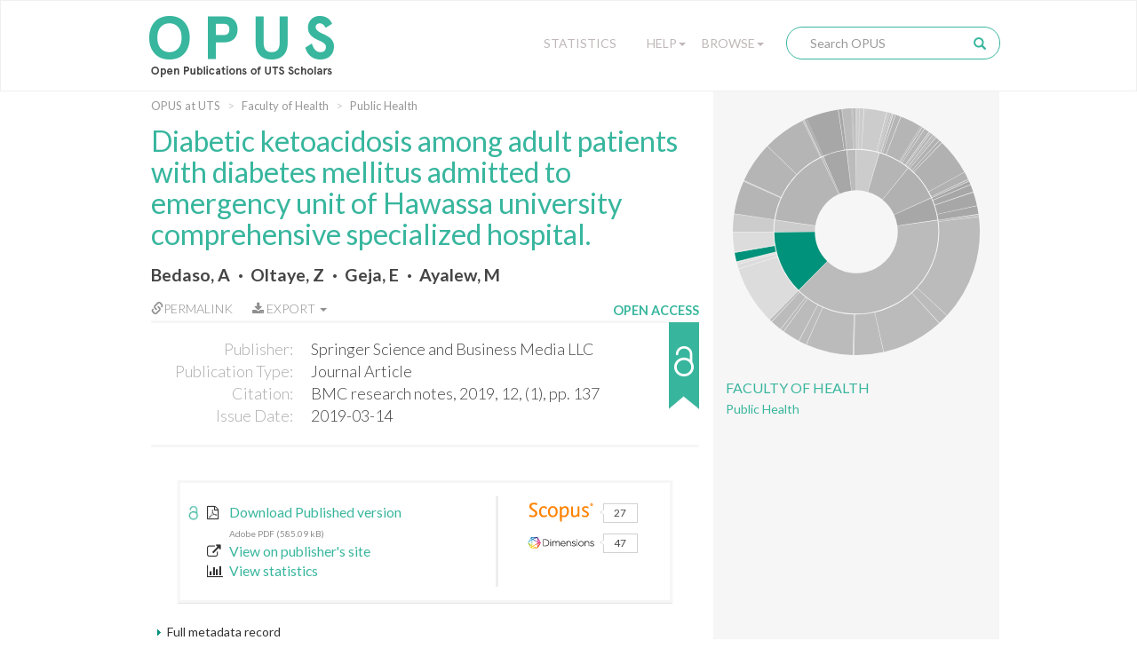

--- FILE ---
content_type: text/html;charset=UTF-8
request_url: https://opus.lib.uts.edu.au/handle/10453/151015
body_size: 78926
content:
<!DOCTYPE html>
<html>
    <head>
        <meta charset="utf-8">
        <meta http-equiv="X-UA-Compatible" content="IE=edge">
        <meta name="viewport" content="width=device-width, initial-scale=1">
        
        <title>OPUS at UTS: Diabetic ketoacidosis among adult patients with diabetes mellitus admitted to emergency unit of Hawassa university comprehensive specialized hospital. - Open Publications of UTS Scholars</title>
        
        <meta http-equiv="Content-Type" content="text/html; charset=UTF-8" />
        
        <script type="text/javascript">var contextPath = "";</script>

        <!-- If they get this cookie, they are most likely human, and the cookie can be used in rules to block botnets -->
        <script>
            document.cookie = "human_verified=1; path=/; max-age=3600; SameSite=Lax";
        </script>
        
        <link rel="shortcut icon" href="/favicon.ico" type="image/x-icon"/>
        <link rel="stylesheet" href="/static/css/bootstrap/bootstrap.css" type="text/css" />
        <!--<link rel="stylesheet" href="/static/css/bootstrap/bootstrap-theme.css" type="text/css" />-->
        <link rel="stylesheet" href="/static/css/bootstrap/dspace-theme.css" type="text/css" />
        <link rel="stylesheet" href="/static/css/fonts/font-awesome-4.5.0/css/font-awesome.min.css">
        <link rel="stylesheet" href="/static/css/utslib-dspace.css?v=3" type="text/css" />

        <link rel="search" type="application/opensearchdescription+xml" href="/open-search/description.xml" title="DSpace" />
        
<link rel="schema.DCTERMS" href="http://purl.org/dc/terms/" />
<link rel="schema.DC" href="http://purl.org/dc/elements/1.1/" />
<meta name="DC.creator" content="Bedaso, A" />
<meta name="DC.creator" content="Oltaye, Z" />
<meta name="DC.creator" content="Geja, E" />
<meta name="DC.creator" content="Ayalew, M" />
<meta name="DCTERMS.dateAccepted" content="2021-10-11T07:41:27Z" scheme="DCTERMS.W3CDTF" />
<meta name="DCTERMS.available" content="2019-03-11" scheme="DCTERMS.W3CDTF" />
<meta name="DCTERMS.available" content="2021-10-11T07:41:27Z" scheme="DCTERMS.W3CDTF" />
<meta name="DCTERMS.issued" content="2019-03-14" scheme="DCTERMS.W3CDTF" />
<meta name="DCTERMS.bibliographicCitation" content="BMC research notes, 2019, 12, (1), pp. 137" />
<meta name="DC.identifier.issn" content="1756-0500" />
<meta name="DC.identifier.issn" content="1756-0500" />
<meta name="DC.identifier" content="http://hdl.handle.net/10453/151015" scheme="DCTERMS.URI" />
<meta name="DCTERMS.abstract" content="&lt;h4&gt;Objective&lt;/h4&gt;This study was aimed to assess the prevalence and associated factors of diabetic ketoacidosis among adult patients admitted in emergency department of Hawassa university comprehensive specialized hospital. An institution based retrospective cross-sectional study design was conducted among 195 adult patients aged 16 years and above with known or previously unknown diabetes cases presented in the emergency unit.&lt;h4&gt;Result&lt;/h4&gt;In our study from the total 195 patients medical record reviewed 78 (40%) developed DKA. Out of the total reviewed medical record 55 (28.2%) and 23 (11.8%) were with type-1 and type 2 diabetes mellitus respectively. From acute complication of diabetes, diabetic ketoacidosis was a leading cause 78 (77%) followed by hypoglycemia 14 (14%) and hyperosmolar hyperglycemic state (9%). During multiple logistic regression analysis age and hypertension were found to have significant association with diabetic ketoacidosis." />
<meta name="DC.format" content="Electronic" />
<meta name="DC.language" content="eng" />
<meta name="DC.publisher" content="Springer Science and Business Media LLC" />
<meta name="DCTERMS.isPartOf" content="BMC research notes" />
<meta name="DC.relation" content="10.1186/s13104-019-4186-3" />
<meta name="DC.rights" content="info:eu-repo/semantics/openAccess" />
<meta name="DC.subject" content="0601 Biochemistry and Cell Biology, 1199 Other Medical and Health Sciences" />
<meta name="DC.subject" content="Bioinformatics" />
<meta name="DC.subject" content="Humans" scheme="DCTERMS.MESH" />
<meta name="DC.subject" content="Diabetic Ketoacidosis" scheme="DCTERMS.MESH" />
<meta name="DC.subject" content="Diabetes Mellitus" scheme="DCTERMS.MESH" />
<meta name="DC.subject" content="Patient Admission" scheme="DCTERMS.MESH" />
<meta name="DC.subject" content="Prevalence" scheme="DCTERMS.MESH" />
<meta name="DC.subject" content="Retrospective Studies" scheme="DCTERMS.MESH" />
<meta name="DC.subject" content="Cross-Sectional Studies" scheme="DCTERMS.MESH" />
<meta name="DC.subject" content="Age Factors" scheme="DCTERMS.MESH" />
<meta name="DC.subject" content="Comorbidity" scheme="DCTERMS.MESH" />
<meta name="DC.subject" content="Sex Factors" scheme="DCTERMS.MESH" />
<meta name="DC.subject" content="Adolescent" scheme="DCTERMS.MESH" />
<meta name="DC.subject" content="Adult" scheme="DCTERMS.MESH" />
<meta name="DC.subject" content="Middle Aged" scheme="DCTERMS.MESH" />
<meta name="DC.subject" content="Hospitals, University" scheme="DCTERMS.MESH" />
<meta name="DC.subject" content="Emergency Service, Hospital" scheme="DCTERMS.MESH" />
<meta name="DC.subject" content="Hospitals, Special" scheme="DCTERMS.MESH" />
<meta name="DC.subject" content="Comprehensive Health Care" scheme="DCTERMS.MESH" />
<meta name="DC.subject" content="Ethiopia" scheme="DCTERMS.MESH" />
<meta name="DC.subject" content="Female" scheme="DCTERMS.MESH" />
<meta name="DC.subject" content="Male" scheme="DCTERMS.MESH" />
<meta name="DC.subject" content="Young Adult" scheme="DCTERMS.MESH" />
<meta name="DC.subject" content="Adolescent" scheme="DCTERMS.MESH" />
<meta name="DC.subject" content="Adult" scheme="DCTERMS.MESH" />
<meta name="DC.subject" content="Age Factors" scheme="DCTERMS.MESH" />
<meta name="DC.subject" content="Comorbidity" scheme="DCTERMS.MESH" />
<meta name="DC.subject" content="Comprehensive Health Care" scheme="DCTERMS.MESH" />
<meta name="DC.subject" content="Cross-Sectional Studies" scheme="DCTERMS.MESH" />
<meta name="DC.subject" content="Diabetes Mellitus" scheme="DCTERMS.MESH" />
<meta name="DC.subject" content="Diabetic Ketoacidosis" scheme="DCTERMS.MESH" />
<meta name="DC.subject" content="Emergency Service, Hospital" scheme="DCTERMS.MESH" />
<meta name="DC.subject" content="Ethiopia" scheme="DCTERMS.MESH" />
<meta name="DC.subject" content="Female" scheme="DCTERMS.MESH" />
<meta name="DC.subject" content="Hospitals, Special" scheme="DCTERMS.MESH" />
<meta name="DC.subject" content="Hospitals, University" scheme="DCTERMS.MESH" />
<meta name="DC.subject" content="Humans" scheme="DCTERMS.MESH" />
<meta name="DC.subject" content="Male" scheme="DCTERMS.MESH" />
<meta name="DC.subject" content="Middle Aged" scheme="DCTERMS.MESH" />
<meta name="DC.subject" content="Patient Admission" scheme="DCTERMS.MESH" />
<meta name="DC.subject" content="Prevalence" scheme="DCTERMS.MESH" />
<meta name="DC.subject" content="Retrospective Studies" scheme="DCTERMS.MESH" />
<meta name="DC.subject" content="Sex Factors" scheme="DCTERMS.MESH" />
<meta name="DC.subject" content="Young Adult" scheme="DCTERMS.MESH" />
<meta name="DC.title" content="Diabetic ketoacidosis among adult patients with diabetes mellitus admitted to emergency unit of Hawassa university comprehensive specialized hospital." />
<meta name="DC.type" content="Journal Article" />
<meta name="DC.date" content="2021-10-11T07:41:25Z" scheme="DCTERMS.W3CDTF" />

<meta name="citation_keywords" content="0601 Biochemistry and Cell Biology, 1199 Other Medical and Health Sciences; Journal Article" />
<meta name="citation_title" content="Diabetic ketoacidosis among adult patients with diabetes mellitus admitted to emergency unit of Hawassa university comprehensive specialized hospital." />
<meta name="citation_issn" content="1756-0500" />
<meta name="citation_publisher" content="Springer Science and Business Media LLC" />
<meta name="citation_author" content="Bedaso, A" />
<meta name="citation_author" content="Oltaye, Z" />
<meta name="citation_author" content="Geja, E" />
<meta name="citation_author" content="Ayalew, M" />
<meta name="citation_pdf_url" content="https://opus.lib.uts.edu.au/bitstream/10453/151015/2/Diabetic%20ketoacidosis%20among%20adult%20patients%20with%20diabetes%20mellitus%20admitted%20to%20emergency%20unit%20of%20Hawassa%20university%20comprehen.pdf" />
<meta name="citation_date" content="2019-03-14" />
<meta name="citation_abstract_html_url" content="https://opus.lib.uts.edu.au/handle/10453/151015" />
<link href="//fonts.googleapis.com/css?family=Lato:300,400,700|Playfair+Display:400,400italic" rel="stylesheet" type="text/css" />
        
        <script type="text/javascript" src="/static/js/jquery/jquery-3.4.1.min.js"></script>
        
        <script type="text/javascript" src="/static/js/bootstrap/bootstrap.min.js"></script>
	<script type="text/javascript" src="/static/js/holder.js"></script>
	<script type="text/javascript" src="/utils.js"></script>
        <script type="text/javascript" src="/static/js/choice-support.js"></script>
        <script type="text/javascript" src="/static/js/d3.v3.min.js"></script>
        <script type="text/javascript" src="/static/js/sunburst.js?v=1"></script>
        <script type="text/javascript" src="/static/js/graph.js?v=4"></script>
        <script type="text/javascript" src="/static/js/opus.js?v=4"></script>
        <script type="text/javascript" src="/static/js/metadata_hlinks.js"></script>

        <script type="text/javascript">
                var _gaq = _gaq || [];
                _gaq.push(['_setAccount', 'UA-39504071-2']);
                _gaq.push(['_trackPageview']);

                (function() {
                    var ga = document.createElement('script'); ga.type = 'text/javascript'; ga.async = true;
                    ga.src = ('https:' == document.location.protocol ? 'https://ssl' : 'http://www') + '.google-analytics.com/ga.js';
                    var s = document.getElementsByTagName('script')[0]; s.parentNode.insertBefore(ga, s);
                })();
            </script>
        <!-- Google tag (gtag.js) -->
        <script async src="https://www.googletagmanager.com/gtag/js?id=G-5Y31L23ENF"></script>
        <script>
            window.dataLayer = window.dataLayer || [];
            function gtag(){dataLayer.push(arguments);}
            gtag('js', new Date());
            gtag('config', 'G-5Y31L23ENF');
        </script>

        <!-- HTML5 shim and Respond.js IE8 support of HTML5 elements and media queries -->
        <!--[if lt IE 9]>
          <script src="/static/js/html5shiv.js"></script>
          <script src="/static/js/respond.min.js"></script>
        <![endif]-->
        
        <!-- Load ie9.css -->
        <!--[if IE 9]>
          <link rel="stylesheet" href="/static/css/ie9.css" type="text/css" />
        <![endif]-->

    </head>

    <body data-copyright="open_access" class="template-display-item undernavigation open_access copyright-open_access">
        <a class="sr-only" href="#content">Skip navigation</a>
        
        <div class="page-container">
            <header class="navbar navbar-inverse">    
                <div class="container">
                        <div class="navbar-header">
    <button type="button" class="navbar-toggle" data-toggle="collapse" data-target=".navbar-collapse">
        <span class="icon-bar"></span>
        <span class="icon-bar"></span>
        <span class="icon-bar"></span>
    </button>
    <a class="navbar-brand" href="/"><img src="/image/logo.png" alt="OPUS at UTS | Open Publications of UTS Scholars" /></a>
</div>
<nav class="collapse navbar-collapse bs-navbar-collapse" role="navigation">
    <div class="nav navbar-nav navbar-right">
        <div class="nav-item nav-statistics">
            <div class="dropdown">
                <a href="/statistics" class="dropdown-toggle">Statistics</a>
            </div>
        </div>
        <div class="nav-item nav-help">
            <div class="dropdown">
                <a href="#" class="dropdown-toggle" data-toggle="dropdown">Help<b class="caret"></b></a>
                <ul class="dropdown-menu">
                    <li><a href="/help/about">About OPUS</a></li>
                    <li><a href="/help/deposit">How to Deposit</a></li>
                    <li><a href="/help/copyright">Managing Copyright</a></li>
                    <!-- li><a href="/help/notice">Notice</a></li -->
            </div>
        </div>
        <div class="nav-item nav-browse">
            <div class="dropdown">
                <a href="#" class="dropdown-toggle" data-toggle="dropdown">Browse<b class="caret"></b></a>
                <ul class="dropdown-menu">
                    <li><a href="/community-list">UTS Organisational Groups</a></li>
                    <li class="divider"></li>
                    <li class="dropdown-header">Browse Items by:</li>
                        <li><a href="/browse?type=dateissued">Issue Date</a></li>
                        <li><a href="/browse?type=author">Author</a></li>
                        <li><a href="/browse?type=title">Title</a></li>
                        <li><a href="/browse?type=type">Type</a></li>
                        <li><a href="/browse?type=grantfunded">ARC/NHRMC Funded</a></li>
                        </div>
        </div> 

        <div class="nav-item nav-search">    
            <div class="searchbox">
                <form method="get" action="/simple-search" class="navbar-form">
                    <div class="form-group">
                        <input type="text" class="form-control" placeholder="Search OPUS" name="query" id="tequery" size="25"/>
                    </div>
                    <button type="submit" class="search-button"><span class="glyphicon glyphicon-search"></span></button>
                        </form>
            </div>
                <div class="search-page-link"><a href="/simple-search">Search OPUS</a></div>
        </div>
        </div>
</nav>
</div>
                </header>
            
            <main id="content" role="main">
                
                <div class="breadcrumb-container container">
                        <div class="row">
                            <div class="col-md-8">
                                <ol class="breadcrumb">
<li><a href="/">OPUS at UTS</a></li>
<li><a href="/handle/10453/35205">Faculty of Health</a></li>
<li><a href="/handle/10453/148710">Public Health</a></li>
</ol>
</div>
                        </div>
                    </div>
                <div class="container">
                    <div class="row">
        <div class="col-md-8">
            <div class="display-item"> 

                <h1>Diabetic ketoacidosis among adult patients with diabetes mellitus admitted to emergency unit of Hawassa university comprehensive specialized hospital.</h1>
                    <div id="author">
                        <span class="property-delimiter-inline first">
                                <a href="/browse?type=author&sort_by=2&order=DESC&value=Bedaso%2c+A" title="Bedaso, A">
                                    Bedaso, A</a>
                                
                                </span>
                        <span class="property-delimiter-inline">
                                <a href="/browse?type=author&sort_by=2&order=DESC&value=Oltaye%2c+Z" title="Oltaye, Z">
                                    Oltaye, Z</a>
                                
                                </span>
                        <span class="property-delimiter-inline">
                                <a href="/browse?type=author&sort_by=2&order=DESC&value=Geja%2c+E" title="Geja, E">
                                    Geja, E</a>
                                
                                </span>
                        <span class="property-delimiter-inline last">
                                <a href="/browse?type=author&sort_by=2&order=DESC&value=Ayalew%2c+M" title="Ayalew, M">
                                    Ayalew, M</a>
                                
                                </span>
                        </div>
                <div id="pubinfo-links">

                    <div class="pubinfo-link permalink" data-toggle="popover" title="Permalink for this publication" data-html="true" 
                    data-content="
                        <div class='input-group'>
                            <span class='input-group-addon' id='permalink-icon'>
                                <span class='glyphicon glyphicon-link' aria-hidden='true'></span>
                            </span>
                            <input type='text' class='form-control' id='permalink-url' aria-describedby='permalink-icon' onfocus='this.select();' value='http://hdl.handle.net/10453/151015'>
                        </div>
                        <small>Please use this identifier to cite or link to this item</small>
                    ">
                        <a href="#" onclick="return false;"><span class="glyphicon glyphicon-link" aria-hidden="true"></span>Permalink</a>
                    </div>
                    
                    <!-- Only display the export button if the functionality is enabled and this item isn't 
                                             in the "Special collections" or "UTS Digital Theses Collection" collections -->
                    <div class="pubinfo-link export-citation dropdown">
                            <a href="#" class="dropdown-toggle" data-toggle="dropdown" aria-expanded="false">
                                <i class="fa fa-download" aria-hidden="true"></i>
                                Export
                                <b class="caret"></b>
                            </a>
                            <ul class="dropdown-menu">
                                <li>
                                    <a href="/citation/handle/10453/151015" title="Download RIS format citation for this item"
                                        download="Diabetic ketoacidosis among adult patients with diabetes mellitus admitted to emergency unit of Hawassa university comprehensive specialized hospital..ris">RIS format</a>
                                </li>
                            </ul>
                        </div>
                    </div><div id="pubinfo">

                    <div class="pubinfo-inner">
                        <dl class="dl-horizontal">
                            <dt class="dc-field dc-publisher">Publisher:</dt>
                                <dd class="dc-field dc-publisher">Springer Science and Business Media LLC</dd>
                            <dt class="dc-field dc-type">Publication Type:</dt>
                                <dd class="dc-field dc-type">Journal Article</dd>
                            <dt class="dc-field dc-identifier-citation">Citation:</dt>
                                <dd class="dc-field dc-identifier-citation">BMC research notes, 2019, 12, (1), pp. 137</dd>
                            <dt class="dc-field dc-date-issued">Issue Date:</dt>
                                <dd class="dc-field dc-date-issued">2019-03-14</dd>
                            </dl>
                    </div>    
                    
                    <!---Copyright Status-------->                 
                    <div class="copyright-status" 
                         tabindex="0" 
                         role="button" 
                         data-container="body" 
                         data-placement="auto right" 
                         data-toggle="popover" 
                         data-container="body" 
                         data-trigger="focus hover" 
                         data-html="true" 
                         data-content="This item is open access." 
                         title="Copyright clearance">
                        <div class="copyright-text">Open Access</div>
                        <div class="copyright-status-icon open_access"></div>
                    </div>

                </div>   

                <div class="item-details-container">
                    <!-- c:if test="true" -->
                    <div class="copyright-status-wizard item-details">
                            <small>
                                <span class="glyphicon glyphicon-lock" aria-hidden="true"></span> Copyright Clearance Process 
                            </small>

                            <ul class="steps">    
                                <li data-step="0" class="recently_added complete">
                                        <span class="step"></span> 
                                        <span class="title">Recently Added</span>
                                    </li>
                                <li data-step="1" class="in_progress complete">
                                        <span class="step"></span> 
                                        <span class="title">In Progress</span>
                                    </li>
                                <li data-step="2" class="open_access active">
                                        <span class="step"></span> 
                                        <span class="title">Open Access</span>
                                    </li>
                                </ul>

                            <div class="copyright-desc">This item is open access.</div>
                            
                            </div>
                    <!-- /c:if -->

                    <div class="text-links item-details">
                            <div class="item-files-list"><div class="text-link"><a class="bitstream-link" target="_blank" href="/bitstream/10453/151015/2/Diabetic%20ketoacidosis%20among%20adult%20patients%20with%20diabetes%20mellitus%20admitted%20to%20emergency%20unit%20of%20Hawassa%20university%20comprehen.pdf"><div class="unlocked-lock-icon"></div><span data-mimetype="application/pdf" class="mime-type-icon">Adobe PDF</span><div class="link-text"><span class="description">Download Published version</span><small>Adobe PDF (585.09 kB)</small></a></div></div>
</div>
<div class="text-link"><a href="https://doi.org/10.1186/s13104-019-4186-3" target="_blank"><i class="fa fa-external-link text-link-icon"></i>View on publisher's site</a></div>
                                    <div class="show-stats-link">
                                <a href="#" onclick="return false;" data-toggle="modal" data-target="#statistics-modal"><i class="fa fa-bar-chart text-link-icon"></i>View statistics</a>
                    </div>
                </div>
                <div class="citation-statistics" data-doi="10.1186/s13104-019-4186-3">
                            <div class="citation-widgets">
                                <a class="citation-statistic" data-trigger="hover" data-container="body" data-toggle="tooltip" data-placement="right" title="Citations from Scopus" data-provider="scopus" href="#" target="_blank" rel="noopener noreferrer">
                                    <img class="provider-logo" src="/static/images/Scopus Logo.svg" alt="Scopus Logo">
                                    <div class="citation-bubble"><span class="left-arrow"></span><span class="citation-count"></span></div>
                                </a>
                                <a class="citation-statistic" data-trigger="hover" data-container="body" data-toggle="tooltip" data-placement="right" title="Citations from Web of Science" data-provider="wos" href="#" target="_blank" rel="noopener noreferrer">
                                    <img class="provider-logo" src="/static/images/Clarivate Logo.svg" alt="Clarivate Logo">
                                    <div class="citation-bubble"><span class="left-arrow"></span><span class="citation-count"></span></div>
                                </a>
                                <a class="citation-statistic" data-trigger="hover" data-container="body" data-toggle="tooltip" data-placement="right" title="Attention score from Altmetric" data-provider="altmetric" href="#" target="_blank" rel="noopener noreferrer">
                                    <img class="provider-logo" src="/static/images/Altmetric Logo.svg" alt="Altmetric Logo">
                                    <div class="citation-bubble"><span class="left-arrow"></span><span class="citation-count"></span></div>
                                </a>
                                <a class="citation-statistic" data-trigger="hover" data-container="body" data-toggle="tooltip" data-placement="right" title="Citations from Dimensions" data-provider="dimensions" href="#" target="_blank" rel="noopener noreferrer">
                                    <img class="provider-logo" src="/static/images/Dimensions Logo.svg" alt="Dimensions Logo">
                                    <div class="citation-bubble"><span class="left-arrow"></span><span class="citation-count"></span></div>
                                </a>
                        </div>
                    </div>
                </div>

                <div class="item-display">
                        <div class="item-meta-heading toggle-expand" data-target=".item-meta-body">
                            <span></span>Full metadata record
                        </div>
                        
                        <div class="item-meta-body" style="display: none;">
                            <table class="table" >
                                <tbody>
                                    <tr>
                                        <th id="s1" class="standard">Field</th>
                                        <th id="s2" class="standard">Value</th>
                                        <th id="s3" class="standard">Language</th>
                                    </tr>
                                    
                                    <tr class="table-row">
                                                <td headers="s1" class="metadataFieldLabel">
                                                    dc.contributor.author</td>
                                                <td headers="s2" class="metadataFieldValue">
                                                    Bedaso, A</td>
                                                <td headers="s3" class="metadataFieldValue"></td>
                                            </tr>
                                        <tr class="table-row">
                                                <td headers="s1" class="metadataFieldLabel">
                                                    dc.contributor.author</td>
                                                <td headers="s2" class="metadataFieldValue">
                                                    Oltaye, Z</td>
                                                <td headers="s3" class="metadataFieldValue"></td>
                                            </tr>
                                        <tr class="table-row">
                                                <td headers="s1" class="metadataFieldLabel">
                                                    dc.contributor.author</td>
                                                <td headers="s2" class="metadataFieldValue">
                                                    Geja, E</td>
                                                <td headers="s3" class="metadataFieldValue"></td>
                                            </tr>
                                        <tr class="table-row">
                                                <td headers="s1" class="metadataFieldLabel">
                                                    dc.contributor.author</td>
                                                <td headers="s2" class="metadataFieldValue">
                                                    Ayalew, M</td>
                                                <td headers="s3" class="metadataFieldValue"></td>
                                            </tr>
                                        <tr class="table-row">
                                                <td headers="s1" class="metadataFieldLabel">
                                                    dc.date.accessioned</td>
                                                <td headers="s2" class="metadataFieldValue">
                                                    2021-10-11T07:41:27Z</td>
                                                <td headers="s3" class="metadataFieldValue"></td>
                                            </tr>
                                        <tr class="table-row">
                                                <td headers="s1" class="metadataFieldLabel">
                                                    dc.date.available</td>
                                                <td headers="s2" class="metadataFieldValue">
                                                    2019-03-11</td>
                                                <td headers="s3" class="metadataFieldValue"></td>
                                            </tr>
                                        <tr class="table-row">
                                                <td headers="s1" class="metadataFieldLabel">
                                                    dc.date.available</td>
                                                <td headers="s2" class="metadataFieldValue">
                                                    2021-10-11T07:41:27Z</td>
                                                <td headers="s3" class="metadataFieldValue"></td>
                                            </tr>
                                        <tr class="table-row">
                                                <td headers="s1" class="metadataFieldLabel">
                                                    dc.date.issued</td>
                                                <td headers="s2" class="metadataFieldValue">
                                                    2019-03-14</td>
                                                <td headers="s3" class="metadataFieldValue"></td>
                                            </tr>
                                        <tr class="table-row">
                                                <td headers="s1" class="metadataFieldLabel">
                                                    dc.identifier.citation</td>
                                                <td headers="s2" class="metadataFieldValue">
                                                    BMC research notes, 2019, 12, (1), pp. 137</td>
                                                <td headers="s3" class="metadataFieldValue"></td>
                                            </tr>
                                        <tr class="table-row">
                                                <td headers="s1" class="metadataFieldLabel">
                                                    dc.identifier.issn</td>
                                                <td headers="s2" class="metadataFieldValue">
                                                    1756-0500</td>
                                                <td headers="s3" class="metadataFieldValue"></td>
                                            </tr>
                                        <tr class="table-row">
                                                <td headers="s1" class="metadataFieldLabel">
                                                    dc.identifier.issn</td>
                                                <td headers="s2" class="metadataFieldValue">
                                                    1756-0500</td>
                                                <td headers="s3" class="metadataFieldValue"></td>
                                            </tr>
                                        <tr class="table-row">
                                                <td headers="s1" class="metadataFieldLabel">
                                                    dc.identifier.uri</td>
                                                <td headers="s2" class="metadataFieldValue">
                                                    <a href="http://hdl.handle.net/10453/151015" title="dc.identifier.uri">http://hdl.handle.net/10453/151015</a>
                                                        </td>
                                                <td headers="s3" class="metadataFieldValue"></td>
                                            </tr>
                                        <tr class="table-row">
                                                <td headers="s1" class="metadataFieldLabel">
                                                    dc.description.abstract</td>
                                                <td headers="s2" class="metadataFieldValue">
                                                    &lt;h4&gt;Objective&lt;/h4&gt;This study was aimed to assess the prevalence and associated factors of diabetic ketoacidosis among adult patients admitted in emergency department of Hawassa university comprehensive specialized hospital. An institution based retrospective cross-sectional study design was conducted among 195 adult patients aged 16 years and above with known or previously unknown diabetes cases presented in the emergency unit.&lt;h4&gt;Result&lt;/h4&gt;In our study from the total 195 patients medical record reviewed 78 (40%) developed DKA. Out of the total reviewed medical record 55 (28.2%) and 23 (11.8%) were with type-1 and type 2 diabetes mellitus respectively. From acute complication of diabetes, diabetic ketoacidosis was a leading cause 78 (77%) followed by hypoglycemia 14 (14%) and hyperosmolar hyperglycemic state (9%). During multiple logistic regression analysis age and hypertension were found to have significant association with diabetic ketoacidosis.</td>
                                                <td headers="s3" class="metadataFieldValue"></td>
                                            </tr>
                                        <tr class="table-row">
                                                <td headers="s1" class="metadataFieldLabel">
                                                    dc.format</td>
                                                <td headers="s2" class="metadataFieldValue">
                                                    Electronic</td>
                                                <td headers="s3" class="metadataFieldValue"></td>
                                            </tr>
                                        <tr class="table-row">
                                                <td headers="s1" class="metadataFieldLabel">
                                                    dc.language</td>
                                                <td headers="s2" class="metadataFieldValue">
                                                    eng</td>
                                                <td headers="s3" class="metadataFieldValue"></td>
                                            </tr>
                                        <tr class="table-row">
                                                <td headers="s1" class="metadataFieldLabel">
                                                    dc.publisher</td>
                                                <td headers="s2" class="metadataFieldValue">
                                                    Springer Science and Business Media LLC</td>
                                                <td headers="s3" class="metadataFieldValue"></td>
                                            </tr>
                                        <tr class="table-row">
                                                <td headers="s1" class="metadataFieldLabel">
                                                    dc.relation.ispartof</td>
                                                <td headers="s2" class="metadataFieldValue">
                                                    BMC research notes</td>
                                                <td headers="s3" class="metadataFieldValue"></td>
                                            </tr>
                                        <tr class="table-row">
                                                <td headers="s1" class="metadataFieldLabel">
                                                    dc.relation.isbasedon</td>
                                                <td headers="s2" class="metadataFieldValue">
                                                    10.1186/s13104-019-4186-3</td>
                                                <td headers="s3" class="metadataFieldValue"></td>
                                            </tr>
                                        <tr class="table-row">
                                                <td headers="s1" class="metadataFieldLabel">
                                                    dc.rights</td>
                                                <td headers="s2" class="metadataFieldValue">
                                                    info:eu-repo/semantics/openAccess</td>
                                                <td headers="s3" class="metadataFieldValue"></td>
                                            </tr>
                                        <tr class="table-row">
                                                <td headers="s1" class="metadataFieldLabel">
                                                    dc.subject</td>
                                                <td headers="s2" class="metadataFieldValue">
                                                    0601 Biochemistry and Cell Biology, 1199 Other Medical and Health Sciences</td>
                                                <td headers="s3" class="metadataFieldValue"></td>
                                            </tr>
                                        <tr class="table-row">
                                                <td headers="s1" class="metadataFieldLabel">
                                                    dc.subject.classification</td>
                                                <td headers="s2" class="metadataFieldValue">
                                                    Bioinformatics</td>
                                                <td headers="s3" class="metadataFieldValue"></td>
                                            </tr>
                                        <tr class="table-row">
                                                <td headers="s1" class="metadataFieldLabel">
                                                    dc.subject.mesh</td>
                                                <td headers="s2" class="metadataFieldValue">
                                                    Humans</td>
                                                <td headers="s3" class="metadataFieldValue"></td>
                                            </tr>
                                        <tr class="table-row">
                                                <td headers="s1" class="metadataFieldLabel">
                                                    dc.subject.mesh</td>
                                                <td headers="s2" class="metadataFieldValue">
                                                    Diabetic Ketoacidosis</td>
                                                <td headers="s3" class="metadataFieldValue"></td>
                                            </tr>
                                        <tr class="table-row">
                                                <td headers="s1" class="metadataFieldLabel">
                                                    dc.subject.mesh</td>
                                                <td headers="s2" class="metadataFieldValue">
                                                    Diabetes Mellitus</td>
                                                <td headers="s3" class="metadataFieldValue"></td>
                                            </tr>
                                        <tr class="table-row">
                                                <td headers="s1" class="metadataFieldLabel">
                                                    dc.subject.mesh</td>
                                                <td headers="s2" class="metadataFieldValue">
                                                    Patient Admission</td>
                                                <td headers="s3" class="metadataFieldValue"></td>
                                            </tr>
                                        <tr class="table-row">
                                                <td headers="s1" class="metadataFieldLabel">
                                                    dc.subject.mesh</td>
                                                <td headers="s2" class="metadataFieldValue">
                                                    Prevalence</td>
                                                <td headers="s3" class="metadataFieldValue"></td>
                                            </tr>
                                        <tr class="table-row">
                                                <td headers="s1" class="metadataFieldLabel">
                                                    dc.subject.mesh</td>
                                                <td headers="s2" class="metadataFieldValue">
                                                    Retrospective Studies</td>
                                                <td headers="s3" class="metadataFieldValue"></td>
                                            </tr>
                                        <tr class="table-row">
                                                <td headers="s1" class="metadataFieldLabel">
                                                    dc.subject.mesh</td>
                                                <td headers="s2" class="metadataFieldValue">
                                                    Cross-Sectional Studies</td>
                                                <td headers="s3" class="metadataFieldValue"></td>
                                            </tr>
                                        <tr class="table-row">
                                                <td headers="s1" class="metadataFieldLabel">
                                                    dc.subject.mesh</td>
                                                <td headers="s2" class="metadataFieldValue">
                                                    Age Factors</td>
                                                <td headers="s3" class="metadataFieldValue"></td>
                                            </tr>
                                        <tr class="table-row">
                                                <td headers="s1" class="metadataFieldLabel">
                                                    dc.subject.mesh</td>
                                                <td headers="s2" class="metadataFieldValue">
                                                    Comorbidity</td>
                                                <td headers="s3" class="metadataFieldValue"></td>
                                            </tr>
                                        <tr class="table-row">
                                                <td headers="s1" class="metadataFieldLabel">
                                                    dc.subject.mesh</td>
                                                <td headers="s2" class="metadataFieldValue">
                                                    Sex Factors</td>
                                                <td headers="s3" class="metadataFieldValue"></td>
                                            </tr>
                                        <tr class="table-row">
                                                <td headers="s1" class="metadataFieldLabel">
                                                    dc.subject.mesh</td>
                                                <td headers="s2" class="metadataFieldValue">
                                                    Adolescent</td>
                                                <td headers="s3" class="metadataFieldValue"></td>
                                            </tr>
                                        <tr class="table-row">
                                                <td headers="s1" class="metadataFieldLabel">
                                                    dc.subject.mesh</td>
                                                <td headers="s2" class="metadataFieldValue">
                                                    Adult</td>
                                                <td headers="s3" class="metadataFieldValue"></td>
                                            </tr>
                                        <tr class="table-row">
                                                <td headers="s1" class="metadataFieldLabel">
                                                    dc.subject.mesh</td>
                                                <td headers="s2" class="metadataFieldValue">
                                                    Middle Aged</td>
                                                <td headers="s3" class="metadataFieldValue"></td>
                                            </tr>
                                        <tr class="table-row">
                                                <td headers="s1" class="metadataFieldLabel">
                                                    dc.subject.mesh</td>
                                                <td headers="s2" class="metadataFieldValue">
                                                    Hospitals, University</td>
                                                <td headers="s3" class="metadataFieldValue"></td>
                                            </tr>
                                        <tr class="table-row">
                                                <td headers="s1" class="metadataFieldLabel">
                                                    dc.subject.mesh</td>
                                                <td headers="s2" class="metadataFieldValue">
                                                    Emergency Service, Hospital</td>
                                                <td headers="s3" class="metadataFieldValue"></td>
                                            </tr>
                                        <tr class="table-row">
                                                <td headers="s1" class="metadataFieldLabel">
                                                    dc.subject.mesh</td>
                                                <td headers="s2" class="metadataFieldValue">
                                                    Hospitals, Special</td>
                                                <td headers="s3" class="metadataFieldValue"></td>
                                            </tr>
                                        <tr class="table-row">
                                                <td headers="s1" class="metadataFieldLabel">
                                                    dc.subject.mesh</td>
                                                <td headers="s2" class="metadataFieldValue">
                                                    Comprehensive Health Care</td>
                                                <td headers="s3" class="metadataFieldValue"></td>
                                            </tr>
                                        <tr class="table-row">
                                                <td headers="s1" class="metadataFieldLabel">
                                                    dc.subject.mesh</td>
                                                <td headers="s2" class="metadataFieldValue">
                                                    Ethiopia</td>
                                                <td headers="s3" class="metadataFieldValue"></td>
                                            </tr>
                                        <tr class="table-row">
                                                <td headers="s1" class="metadataFieldLabel">
                                                    dc.subject.mesh</td>
                                                <td headers="s2" class="metadataFieldValue">
                                                    Female</td>
                                                <td headers="s3" class="metadataFieldValue"></td>
                                            </tr>
                                        <tr class="table-row">
                                                <td headers="s1" class="metadataFieldLabel">
                                                    dc.subject.mesh</td>
                                                <td headers="s2" class="metadataFieldValue">
                                                    Male</td>
                                                <td headers="s3" class="metadataFieldValue"></td>
                                            </tr>
                                        <tr class="table-row">
                                                <td headers="s1" class="metadataFieldLabel">
                                                    dc.subject.mesh</td>
                                                <td headers="s2" class="metadataFieldValue">
                                                    Young Adult</td>
                                                <td headers="s3" class="metadataFieldValue"></td>
                                            </tr>
                                        <tr class="table-row">
                                                <td headers="s1" class="metadataFieldLabel">
                                                    dc.subject.mesh</td>
                                                <td headers="s2" class="metadataFieldValue">
                                                    Adolescent</td>
                                                <td headers="s3" class="metadataFieldValue"></td>
                                            </tr>
                                        <tr class="table-row">
                                                <td headers="s1" class="metadataFieldLabel">
                                                    dc.subject.mesh</td>
                                                <td headers="s2" class="metadataFieldValue">
                                                    Adult</td>
                                                <td headers="s3" class="metadataFieldValue"></td>
                                            </tr>
                                        <tr class="table-row">
                                                <td headers="s1" class="metadataFieldLabel">
                                                    dc.subject.mesh</td>
                                                <td headers="s2" class="metadataFieldValue">
                                                    Age Factors</td>
                                                <td headers="s3" class="metadataFieldValue"></td>
                                            </tr>
                                        <tr class="table-row">
                                                <td headers="s1" class="metadataFieldLabel">
                                                    dc.subject.mesh</td>
                                                <td headers="s2" class="metadataFieldValue">
                                                    Comorbidity</td>
                                                <td headers="s3" class="metadataFieldValue"></td>
                                            </tr>
                                        <tr class="table-row">
                                                <td headers="s1" class="metadataFieldLabel">
                                                    dc.subject.mesh</td>
                                                <td headers="s2" class="metadataFieldValue">
                                                    Comprehensive Health Care</td>
                                                <td headers="s3" class="metadataFieldValue"></td>
                                            </tr>
                                        <tr class="table-row">
                                                <td headers="s1" class="metadataFieldLabel">
                                                    dc.subject.mesh</td>
                                                <td headers="s2" class="metadataFieldValue">
                                                    Cross-Sectional Studies</td>
                                                <td headers="s3" class="metadataFieldValue"></td>
                                            </tr>
                                        <tr class="table-row">
                                                <td headers="s1" class="metadataFieldLabel">
                                                    dc.subject.mesh</td>
                                                <td headers="s2" class="metadataFieldValue">
                                                    Diabetes Mellitus</td>
                                                <td headers="s3" class="metadataFieldValue"></td>
                                            </tr>
                                        <tr class="table-row">
                                                <td headers="s1" class="metadataFieldLabel">
                                                    dc.subject.mesh</td>
                                                <td headers="s2" class="metadataFieldValue">
                                                    Diabetic Ketoacidosis</td>
                                                <td headers="s3" class="metadataFieldValue"></td>
                                            </tr>
                                        <tr class="table-row">
                                                <td headers="s1" class="metadataFieldLabel">
                                                    dc.subject.mesh</td>
                                                <td headers="s2" class="metadataFieldValue">
                                                    Emergency Service, Hospital</td>
                                                <td headers="s3" class="metadataFieldValue"></td>
                                            </tr>
                                        <tr class="table-row">
                                                <td headers="s1" class="metadataFieldLabel">
                                                    dc.subject.mesh</td>
                                                <td headers="s2" class="metadataFieldValue">
                                                    Ethiopia</td>
                                                <td headers="s3" class="metadataFieldValue"></td>
                                            </tr>
                                        <tr class="table-row">
                                                <td headers="s1" class="metadataFieldLabel">
                                                    dc.subject.mesh</td>
                                                <td headers="s2" class="metadataFieldValue">
                                                    Female</td>
                                                <td headers="s3" class="metadataFieldValue"></td>
                                            </tr>
                                        <tr class="table-row">
                                                <td headers="s1" class="metadataFieldLabel">
                                                    dc.subject.mesh</td>
                                                <td headers="s2" class="metadataFieldValue">
                                                    Hospitals, Special</td>
                                                <td headers="s3" class="metadataFieldValue"></td>
                                            </tr>
                                        <tr class="table-row">
                                                <td headers="s1" class="metadataFieldLabel">
                                                    dc.subject.mesh</td>
                                                <td headers="s2" class="metadataFieldValue">
                                                    Hospitals, University</td>
                                                <td headers="s3" class="metadataFieldValue"></td>
                                            </tr>
                                        <tr class="table-row">
                                                <td headers="s1" class="metadataFieldLabel">
                                                    dc.subject.mesh</td>
                                                <td headers="s2" class="metadataFieldValue">
                                                    Humans</td>
                                                <td headers="s3" class="metadataFieldValue"></td>
                                            </tr>
                                        <tr class="table-row">
                                                <td headers="s1" class="metadataFieldLabel">
                                                    dc.subject.mesh</td>
                                                <td headers="s2" class="metadataFieldValue">
                                                    Male</td>
                                                <td headers="s3" class="metadataFieldValue"></td>
                                            </tr>
                                        <tr class="table-row">
                                                <td headers="s1" class="metadataFieldLabel">
                                                    dc.subject.mesh</td>
                                                <td headers="s2" class="metadataFieldValue">
                                                    Middle Aged</td>
                                                <td headers="s3" class="metadataFieldValue"></td>
                                            </tr>
                                        <tr class="table-row">
                                                <td headers="s1" class="metadataFieldLabel">
                                                    dc.subject.mesh</td>
                                                <td headers="s2" class="metadataFieldValue">
                                                    Patient Admission</td>
                                                <td headers="s3" class="metadataFieldValue"></td>
                                            </tr>
                                        <tr class="table-row">
                                                <td headers="s1" class="metadataFieldLabel">
                                                    dc.subject.mesh</td>
                                                <td headers="s2" class="metadataFieldValue">
                                                    Prevalence</td>
                                                <td headers="s3" class="metadataFieldValue"></td>
                                            </tr>
                                        <tr class="table-row">
                                                <td headers="s1" class="metadataFieldLabel">
                                                    dc.subject.mesh</td>
                                                <td headers="s2" class="metadataFieldValue">
                                                    Retrospective Studies</td>
                                                <td headers="s3" class="metadataFieldValue"></td>
                                            </tr>
                                        <tr class="table-row">
                                                <td headers="s1" class="metadataFieldLabel">
                                                    dc.subject.mesh</td>
                                                <td headers="s2" class="metadataFieldValue">
                                                    Sex Factors</td>
                                                <td headers="s3" class="metadataFieldValue"></td>
                                            </tr>
                                        <tr class="table-row">
                                                <td headers="s1" class="metadataFieldLabel">
                                                    dc.subject.mesh</td>
                                                <td headers="s2" class="metadataFieldValue">
                                                    Young Adult</td>
                                                <td headers="s3" class="metadataFieldValue"></td>
                                            </tr>
                                        <tr class="table-row">
                                                <td headers="s1" class="metadataFieldLabel">
                                                    dc.title</td>
                                                <td headers="s2" class="metadataFieldValue">
                                                    Diabetic ketoacidosis among adult patients with diabetes mellitus admitted to emergency unit of Hawassa university comprehensive specialized hospital.</td>
                                                <td headers="s3" class="metadataFieldValue"></td>
                                            </tr>
                                        <tr class="table-row">
                                                <td headers="s1" class="metadataFieldLabel">
                                                    dc.type</td>
                                                <td headers="s2" class="metadataFieldValue">
                                                    Journal Article</td>
                                                <td headers="s3" class="metadataFieldValue"></td>
                                            </tr>
                                        <tr class="table-row">
                                                <td headers="s1" class="metadataFieldLabel">
                                                    utslib.citation.volume</td>
                                                <td headers="s2" class="metadataFieldValue">
                                                    12</td>
                                                <td headers="s3" class="metadataFieldValue"></td>
                                            </tr>
                                        <tr class="table-row">
                                                <td headers="s1" class="metadataFieldLabel">
                                                    utslib.location.activity</td>
                                                <td headers="s2" class="metadataFieldValue">
                                                    England</td>
                                                <td headers="s3" class="metadataFieldValue"></td>
                                            </tr>
                                        <tr class="table-row">
                                                <td headers="s1" class="metadataFieldLabel">
                                                    utslib.for</td>
                                                <td headers="s2" class="metadataFieldValue">
                                                    0601 Biochemistry and Cell Biology</td>
                                                <td headers="s3" class="metadataFieldValue"></td>
                                            </tr>
                                        <tr class="table-row">
                                                <td headers="s1" class="metadataFieldLabel">
                                                    utslib.for</td>
                                                <td headers="s2" class="metadataFieldValue">
                                                    1199 Other Medical and Health Sciences</td>
                                                <td headers="s3" class="metadataFieldValue"></td>
                                            </tr>
                                        <tr class="table-row">
                                                <td headers="s1" class="metadataFieldLabel">
                                                    pubs.organisational-group</td>
                                                <td headers="s2" class="metadataFieldValue">
                                                    /University  of Technology Sydney</td>
                                                <td headers="s3" class="metadataFieldValue"></td>
                                            </tr>
                                        <tr class="table-row">
                                                <td headers="s1" class="metadataFieldLabel">
                                                    pubs.organisational-group</td>
                                                <td headers="s2" class="metadataFieldValue">
                                                    /University  of Technology Sydney/Faculty of Health</td>
                                                <td headers="s3" class="metadataFieldValue"></td>
                                            </tr>
                                        <tr class="table-row">
                                                <td headers="s1" class="metadataFieldLabel">
                                                    pubs.organisational-group</td>
                                                <td headers="s2" class="metadataFieldValue">
                                                    /University  of Technology Sydney/Faculty of Health/Public Health</td>
                                                <td headers="s3" class="metadataFieldValue"></td>
                                            </tr>
                                        <tr class="table-row">
                                                <td headers="s1" class="metadataFieldLabel">
                                                    utslib.copyright.status</td>
                                                <td headers="s2" class="metadataFieldValue">
                                                    open_access</td>
                                                <td headers="s3" class="metadataFieldValue">*</td>
                                            </tr>
                                        <tr class="table-row">
                                                <td headers="s1" class="metadataFieldLabel">
                                                    dc.date.updated</td>
                                                <td headers="s2" class="metadataFieldValue">
                                                    2021-10-11T07:41:25Z</td>
                                                <td headers="s3" class="metadataFieldValue"></td>
                                            </tr>
                                        <tr class="table-row">
                                                <td headers="s1" class="metadataFieldLabel">
                                                    pubs.issue</td>
                                                <td headers="s2" class="metadataFieldValue">
                                                    1</td>
                                                <td headers="s3" class="metadataFieldValue"></td>
                                            </tr>
                                        <tr class="table-row">
                                                <td headers="s1" class="metadataFieldLabel">
                                                    pubs.publication-status</td>
                                                <td headers="s2" class="metadataFieldValue">
                                                    Published</td>
                                                <td headers="s3" class="metadataFieldValue"></td>
                                            </tr>
                                        <tr class="table-row">
                                                <td headers="s1" class="metadataFieldLabel">
                                                    pubs.volume</td>
                                                <td headers="s2" class="metadataFieldValue">
                                                    12</td>
                                                <td headers="s3" class="metadataFieldValue"></td>
                                            </tr>
                                        <tr class="table-row">
                                                <td headers="s1" class="metadataFieldLabel">
                                                    utslib.citation.issue</td>
                                                <td headers="s2" class="metadataFieldValue">
                                                    1</td>
                                                <td headers="s3" class="metadataFieldValue"></td>
                                            </tr>
                                        </tbody>
                            </table>
                        </div>
                    </div>
                <div id="abstract">
                        <span class="metadata-title">Abstract:</span>

                        <div id="abstract-body">
                            <span class="property-delimiter-block first last">
                                    <h4>Objective</h4>This study was aimed to assess the prevalence and associated factors of diabetic ketoacidosis among adult patients admitted in emergency department of Hawassa university comprehensive specialized hospital. An institution based retrospective cross-sectional study design was conducted among 195 adult patients aged 16 years and above with known or previously unknown diabetes cases presented in the emergency unit.<h4>Result</h4>In our study from the total 195 patients medical record reviewed 78 (40%) developed DKA. Out of the total reviewed medical record 55 (28.2%) and 23 (11.8%) were with type-1 and type 2 diabetes mellitus respectively. From acute complication of diabetes, diabetic ketoacidosis was a leading cause 78 (77%) followed by hypoglycemia 14 (14%) and hyperosmolar hyperglycemic state (9%). During multiple logistic regression analysis age and hypertension were found to have significant association with diabetic ketoacidosis.</span>
                            </div>
                    </div>
                <div class="item-identifier">
                    <div class="handle-text">Please use this identifier to cite or link to this item:</div>
                    <div class="handle"><a href="http://hdl.handle.net/10453/151015" title="Please use this identifier to cite or link to this item">http://hdl.handle.net/10453/151015</a></div>
                </div>


                <div class="container row">
                    <a class="statisticsLink  btn btn-primary" href="/handle/10453/151015/statistics">
                                <span class="glyphicon glyphicon-stats"></span></a>
                        </div>
                                
                <br/>

                </div>
        </div>
                        
        <div class="col-md-4 sidebar">
            <div class="sunburst-container">
                <div id="sunburst" class="sunburst-sidebar" data-community="fce081af-e190-4517-9b65-768480ed8d06" data-collection="f302726b-f334-4c3a-ab47-1017a8f2e5cb"></div>
                
                <div class="community-name">
                        <a href ="/handle/10453/35205">Faculty of Health</a>
                    </div>
                <div class="collection-name">
                        <a href="/handle/10453/148710">Public Health</a>
                    </div>
                </div>
                    

                <!--         

                <div class="keywords">
                                <div class="keywords-title">Keywords</div>
                
                        No keywords associated with this item
                    <div class="adviance-search"><a href="/simple-search">Advanced Search</a></div>

            </div>-->

        </div>

    </div>
    <div class="modal" id="statistics-modal" role="dialog" data-itemid="00bb53fa-f8dd-46ea-a6c3-6ed14add94e9">
        <div class="modal-dialog">
            <div class="modal-content">
                <div class="modal-header">
                    <button type="button" class="close" data-dismiss="modal">&times;</button>
                    <h4 class="modal-title">Download statistics for the last 12 months</h4>
                </div>
            
                <div class="modal-body">
                    <div id="stats-graph">
                        <p class="error-message" style="display:none">Not enough data to produce graph</p>
                    </div>
                </div>
                <div class="modal-footer">
                    <button type="button" class="btn btn-default" data-dismiss="modal">Close</button>
                </div>
            </div>
        </div>
    </div> 
</div>
</main>
<div class="push"></div>
</div>

<footer>
    <div class="container">
        <div class="row">

            <div class="footer-container col-md-3">
                <div class="footer-inner">                                    
                    <div class="footer-header">
                        UTS
                    </div>
                    <ul class="footer-body">
                        <li><a href="http://email.itd.uts.edu.au/webapps/directory/byname/" title="Staff directory">Staff directory</a></li>
                        <li><a href="http://www.uts.edu.au/about/maps-and-facilities/campus-maps-and-facilities" title="Campus maps">Campus maps</a></li>
                        <li><a href="http://www.newsroom.uts.edu.au/" title="UTS Newsroom">Newsroom</a></li>
                        <li><a href="http://newsroom.uts.edu.au/events/upcoming" title="What's on">What's on</a></li>
                        <li><a href="http://www.uts.edu.au" title="UTS homepage">UTS homepage</a></li>
                    </ul>
                </div>
            </div>
            <div class="footer-container col-md-3">
                <div class="footer-inner">                                    
                    <div class="footer-header">
                        Legal
                    </div>
                    <ul class="footer-body">
                        <li><a href="http://www.uts.edu.au/about/utsweb-statements/disclaimer" title="Disclaimer">Disclaimer</a></li>
                        <li><a href="http://www.uts.edu.au/about/utsweb-statements/privacy-statement" title="Privacy">Privacy</a></li>
                        <li><a href="http://www.uts.edu.au/about/utsweb-statements/copyright-statement" title="Copyright">Copyright</a></li>
                        <li><a href="http://www.uts.edu.au/about/utsweb-statements/accessibility-statement" title="Accessibility">Accessibility</a></li>
                        <li><a href="http://www.gsu.uts.edu.au/policies/webpolicy.html" title="Web policy">Web policy</a></li>
                    </ul>
                </div>
            </div>
            <div class="footer-container col-md-3">
                <div class="footer-inner">                                    
                    <div class="footer-header">
                        Contact OPUS
                    </div>
                    <ul class="footer-body">
                        <li><a href="mailto:opus@uts.edu.au" title="opus@uts.edu.au">Email</a></li>
                        <li><a href="/help/about" title="About OPUS">About OPUS</a></li>
                        <li><a href="/help/deposit" title="How to deposit to OPUS">How to deposit</a></li>
                        <li><a href="/help/copyright" title="Managing copyright">Managing copyright</a></li>
                    </ul>
                </div>
            </div>
            <div class="footer-container col-md-3">
                <div class="footer-inner">                                    
                    <div class="footer-header">
                        UTS Library
                    </div>           
                    <div class="footer-body">
                        <div>
                            UTS Central (Bldg 2, Lvls 5-9)<br>
                            61 Broadway<br>
                            Ultimo NSW 2007<br>
                            Ph: +61 2 9514 3666<br>
                        </div>
                        <div class="social-media-icons">
                            <a class="social-media-icon" href="https://www.facebook.com/UTSLibrary/"
                                target="_blank" title="UTS Library on Facebook"><i class="fa fa-facebook-square" aria-hidden="true"></i></a>
                            <a class="social-media-icon" href="http://twitter.com/intent/user?screen_name=utslibrary" target="_blank" title="UTSLibrary on Twitter">
                                <i class="fa fa-twitter-square" aria-hidden="true"></i></a>
                            <a class="social-media-icon" href="http://www.youtube.com/user/UTSLibrary" target="_blank" title="UTSLibrary on YouTube">
                                <i class="fa fa-youtube-square" aria-hidden="true"></i></a>
                            <a class="social-media-icon" href="http://instagram.com/utslibrary" target="_blank" title="UTSLibrary on Instagram">
                                <i class="fa fa-instagram" aria-hidden="true"></i></a>
                        </div>
                    </div>                 
                </div>
            </div>

            <div class="copyright">
            	<span>© Copyright 2026 UTS - CRICOS Provider No: 00099F</span>&nbsp;-&nbsp;<span>The page is authorised by the
                    University Librarian - Send comments to <a href="mailto:library.webmaster@uts.edu.au">Library webmaster</a></span>
            </div>

        </div>
    </div>

</footer>

</body>
</html>

--- FILE ---
content_type: image/svg+xml
request_url: https://opus.lib.uts.edu.au/static/images/Altmetric%20Logo.svg
body_size: 4357
content:
<svg xmlns="http://www.w3.org/2000/svg" viewBox="0 0 2250 750"><g fill="#000"><path d="M916.3 426.7L890 505.5h-39.8l92-250.7h39.5l86.4 250.7h-35l-27.1-78.9h-89.7zm83-25.3l-24.8-72.2c-5.6-16.4-9.4-31.2-13.2-45.8h-.7c-3.8 14.9-7.9 30.1-12.8 45.4L923 401.4h76.3zM1099.3 241.4h33.1v264.1h-33.1V241.4zM1224.1 273.8v51.7h47.4v24.9h-47.4v97.1c0 22.3 6.4 35 24.8 35 8.6 0 15-1.1 19.2-2.2l1.5 24.6c-6.4 2.6-16.5 4.5-29.3 4.5-15.4 0-27.8-4.8-35.7-13.8-9.4-9.7-12.8-25.7-12.8-46.9v-98.2h-28.2v-24.9h28.2v-43.2l32.3-8.6zM1304.9 374.2c0-18.6-.4-33.9-1.5-48.7h28.9l1.5 29h1.1c10.1-17.1 27.1-33.1 57.1-33.1 24.8 0 43.6 14.9 51.5 36.1h.8c5.6-10 12.8-17.9 20.3-23.4 10.9-8.2 22.9-12.6 40.2-12.6 24.1 0 59.8 15.6 59.8 78.1v106h-32.3v-102c0-34.6-12.8-55.4-39.5-55.4-18.8 0-33.4 13.8-39.1 29.8-1.5 4.5-2.6 10.4-2.6 16.4v111.2h-32.3V397.7c0-28.6-12.8-49.5-38-49.5-20.7 0-35.7 16.4-41 32.7-1.9 4.8-2.6 10.4-2.6 16v108.6h-32.3V374.2zM1624 421.5c.8 44.3 29.3 62.5 62.4 62.5 23.7 0 38-4.1 50.4-9.3l5.6 23.4c-11.6 5.2-31.6 11.2-60.5 11.2-56 0-89.4-36.5-89.4-90.8s32.3-97.1 85.3-97.1c59.4 0 75.2 51.7 75.2 84.8 0 6.7-.7 11.9-1.1 15.3H1624zm97-23.5c.4-20.8-8.6-53.2-45.8-53.2-33.4 0-48.1 30.5-50.7 53.2h96.5zM1829.9 273.8v51.7h47.4v24.9h-47.4v97.1c0 22.3 6.4 35 24.8 35 8.6 0 15-1.1 19.2-2.2l1.5 24.6c-6.4 2.6-16.5 4.5-29.3 4.5-15.4 0-27.8-4.8-35.7-13.8-9.4-9.7-12.8-25.7-12.8-46.9v-98.2h-28.2v-24.9h28.2v-43.2l32.3-8.6zM1910.7 381.7c0-21.2-.4-39.4-1.5-56.2h28.9l1.1 35.3h1.5c8.3-24.2 28.2-39.4 50.4-39.4 3.8 0 6.4.4 9.4 1.1v30.9c-3.4-.7-6.8-1.1-11.3-1.1-23.3 0-39.8 17.5-44.3 42-.7 4.5-1.5 9.7-1.5 15.3v96h-32.7V381.7zM2068.2 274.9c.4 11.2-7.9 20.1-21 20.1-11.6 0-19.9-8.9-19.9-20.1 0-11.5 8.6-20.5 20.7-20.5 12.3 0 20.2 9 20.2 20.5zm-36.8 230.6v-180h33.1v180h-33.1zM2239.3 498.8c-8.6 4.5-27.8 10.4-52.2 10.4-54.9 0-90.6-36.8-90.6-91.9 0-55.4 38.3-95.6 97.7-95.6 19.5 0 36.8 4.8 45.8 9.3l-7.5 25.3c-7.9-4.5-20.3-8.6-38.3-8.6-41.7 0-64.3 30.5-64.3 68.1 0 41.7 27.1 67.3 63.1 67.3 18.8 0 31.2-4.8 40.6-8.9l5.7 24.6z"/></g><path fill="#FFDC00" d="M513.5 598.8c13.9-25.1 23.6-52.7 28.4-82.1-36.4 41.7-88.6 69.2-147.3 73.1l-.1.1c-24 17.3-50.4 29.9-77.8 37.8-86 24.8-182.4 3.4-250.2-64.4-6.9-6.9-13.3-14.1-19.2-21.5.7 1.4 1.5 2.9 2.2 4.3C93.7 631.5 170 697.6 262.4 728.3c9.4 1.1 19.1 1.7 28.8 1.7 95.8 0 179-53 222.3-131.2z"/><path fill="#005CA8" d="M165.5 389.9c-.3-4.8-.5-9.7-.5-14.6 0-54.1 20-103.6 53-141.4 0-.1 0-.3.1-.4.1-.4.2-.9.2-1.3.2-1.5.5-2.9.8-4.4.1-.3.1-.7.2-1 .3-1.7.7-3.4 1-5.1v-.1C241.5 122.5 319.5 44 419.2 24.5c25-4.4 50.6-5.4 76-3C458.9 9.7 420.2 3.3 380 3.3c-59.9 0-116.4 14.1-166.5 39.3-7.4 5.9-14.6 12.3-21.5 19.1-89.4 89.5-98.1 228.8-26.5 328.2z"/><path fill="#04BAEE" d="M156.6 508.9c25.1 13.9 52.7 23.6 82 28.4-41.7-36.4-69.1-88.7-73.1-147.3-71.6-99.4-63-238.7 26.5-328.2 6.9-6.9 14-13.2 21.5-19.1-.9.5-1.8.9-2.8 1.4C124.6 88.1 57.9 164.7 27 257.7c-1.1 9.5-1.7 19.1-1.7 28.8 0 95.8 53 179.1 131.3 222.4z"/><path fill="#A1C517" d="M316.6 627.7c27.4-7.9 53.8-20.5 77.8-37.8l.1-.1c-4.8.3-9.7.5-14.6.5-54.1 0-103.6-20-141.4-53-29.3-4.8-57-14.5-82-28.4C78.3 465.6 25.3 382.3 25.3 286.5c0-9.8.6-19.4 1.7-28.8-.5 1.5-1 3-1.4 4.4C14.2 297.8 8 335.9 8 375.3c0 59.8 14.1 116.4 39.2 166.5 5.9 7.4 12.3 14.6 19.2 21.5 67.8 67.8 164.2 89.2 250.2 64.4z"/><path fill="#A61680" d="M712.8 208.9c-5.9-7.4-12.3-14.6-19.2-21.5-67.7-67.7-164.1-89.1-250-64.4-27.5 7.9-54 20.6-78.1 37.9 4.8-.3 9.6-.5 14.5-.5 54.1 0 103.6 20 141.3 53 29.3 4.8 57 14.5 82.1 28.4 78.3 43.3 131.3 126.5 131.2 222.3 0 9.8-.6 19.4-1.7 28.8l1.8-5.4C746 452.1 752 414.4 752 375.3c0-59.8-14.1-116.3-39.2-166.4z"/><path fill="#5C2482" d="M419.2 24.5c-99.7 19.4-177.7 98-198.8 197.1v.1c-.4 1.7-.7 3.4-1 5.1-.1.3-.1.7-.2 1-.3 1.5-.5 2.9-.8 4.4-.1.4-.2.9-.2 1.3 0 .1 0 .3-.1.4 36.4-41.7 88.7-69.2 147.4-73.1 24.1-17.4 50.6-30 78.1-37.9 85.9-24.7 182.3-3.3 250 64.4 6.9 6.9 13.3 14.1 19.2 21.5-.9-1.8-1.8-3.6-2.8-5.4-44.3-84.8-120.4-150.5-212.5-181.1-.8-.3-1.6-.5-2.4-.8-25.3-2.4-50.9-1.4-75.9 3z"/><path fill="#F29100" d="M632.2 438.3c-7.9-27.3-20.5-53.6-37.8-77.5.3 4.8.5 9.7.5 14.6 0 54.1-20 103.6-53 141.4-4.8 29.3-14.5 57-28.4 82.1C470.2 677 387 730 291.2 730c-9.7 0-19.4-.6-28.8-1.7 1.3.4 2.6.9 4 1.3 35.8 11.5 74 17.7 113.6 17.7 59.8 0 116.4-14.1 166.5-39.2 7.4-5.9 14.6-12.3 21.5-19.2 67.9-67.9 89.2-164.5 64.2-250.6z"/><path fill="#E3032E" d="M603.4 241.8c-25.1-13.9-52.7-23.6-82.1-28.4 41.7 36.4 69.2 88.7 73.1 147.4 17.2 23.9 29.8 50.2 37.8 77.5 25 86.1 3.7 182.8-64.2 250.7-6.9 6.9-14.1 13.3-21.5 19.2 2.6-1.3 5.1-2.6 7.7-3.9 83.8-44.4 148.5-120 178.9-211.2 1.1-9.5 1.7-19.1 1.7-28.8-.1-96-53.1-179.2-131.4-222.5z"/></svg>
